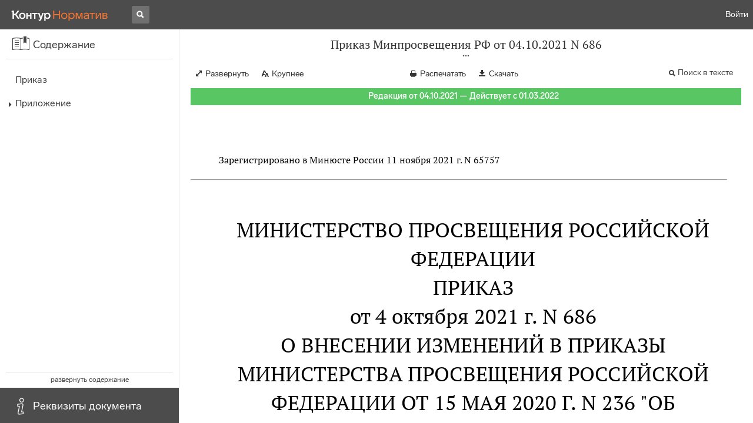

--- FILE ---
content_type: text/html; charset=utf-8
request_url: https://normativ.kontur.ru/document?moduleId=1&documentId=406135&ysclid=lftkry2cvv811632896
body_size: 9829
content:


<!doctype html>
<html lang="ru" prefix="og: http://ogp.me/ns# article: http://ogp.me/ns/article#">
<head runat="server">
	<meta charset="utf-8">


<title>Приказ Минпросвещения РФ от 04.10.2021 N 686 &mdash; Редакция от 04.10.2021 &mdash; Контур.Норматив</title>

	<meta name="description" content="Приказ Минпросвещения РФ от 04.10.2021 N 686 о внесении изменений в приказы Министерства просвещения Российской Федерации от 15 мая 2020 г. N 236 "Об утверждении Порядка приема на обучение по образовательным программам дошкольного образования" и от 8 сентября 2020 г. N 471 "О внесении изменений в Порядок приема на обучение по образовательным программам дошкольного образования, утвержденный Приказом Министерства просвещения Российской Федерации от 15 мая 2020 г. N 236" &mdash; Редакция от 04.10.2021 &mdash; с последними изменениями скачать на сайте Контур.Норматив" />

	<meta name="keywords" content="Приказ Минпросвещения РФ от 04.10.2021 N 686"/>

	<link rel="canonical" href="https://normativ.kontur.ru/document?moduleId=1&documentId=406135" />

	<script type="application/ld+json">
		{  "@context": "http://schema.org",  "@type": "BreadcrumbList",  "itemListElement": [{"@type": "ListItem","position": 1,"item": {  "@id": "https://normativ.kontur.ru/?from=bc_fz",  "name": "Кодексы и Законы"}  }]}
	</script>


	<meta http-equiv="X-UA-Compatible" content="IE=edge">
	<meta name="viewport" content="width=device-width, initial-scale=1">

	
<script src="/theme/js/lib/sentry-7.106.1.min.js?1787985221" crossorigin="anonymous"></script>
<script>
	Sentry.init({
		dsn: "https://1ba55aec74cf403a96b32cadeffe9d90@sentry.kontur.host/1023",
		environment: "prod",
		release: "111e34910b2c8c58cfa32a647800ce4dcfc6141b",
		beforeSend: function(event) {
			event.fingerprint = ['{{ default }}', "prod"];

			return event;
		},
		tracesSampleRate: 0.1,
	});
	Sentry.setUser({
		id: null
	});
	Sentry.setTag("protocol", document.location.protocol);
	if (!Object.fromEntries) {
		Sentry.setTag("OldBrowser", "OldBrowser");
	}
</script>
	
<script src="https://metrika.kontur.ru/tracker/normativ.js"></script>
<script src="/theme/js/click-listener.js"></script>
<script>
	normativQueue = [];
	window.listenToClicks(function (trackData) {
		var action = [trackData.id, trackData.className, trackData.textContent].join(' ');
		normativQueue.push(['trackEvent', 'normativ-auto', action, null, JSON.stringify(trackData)]);
	});
</script>


	

<link rel="shortcut icon" type="image/x-icon" href="https://s.kontur.ru/common-v2/icons-products/normativ/favicon/favicon.ico">
<link rel="apple-touch-icon" sizes="120x120" href="/apple-touch-icon.png?v=3">
<link rel="icon" type="image/png" sizes="32x32" href="https://s.kontur.ru/common-v2/icons-products/normativ/favicon/normativ-favicon-32.png">
<link rel="icon" type="image/png" sizes="16x16" href="https://s.kontur.ru/common-v2/icons-products/normativ/favicon/normativ-favicon-16.png">

<link href="/theme/css/document.min.css?1787985221" rel="stylesheet"/>
<link href="/theme/css/doc.min.css?1787985221" rel="stylesheet"/>



<script type="text/javascript">
	(function() {
		var alreadyInited = window.currentAccountInfo != null;
		if (alreadyInited)
			return;

		var info = window.currentAccountInfo = {
			id: null,
			region: null,
			autoRegion: null,
			roles: "Guest",
			isExternUser: false,
			isDemoUser: false,
			isExpert: false,			
		};

		
	})();
</script>

	<script src="/theme/js/doc-page.min.js?1787985221" type="text/javascript"></script>
	<script src="https://yastatic.net/es5-shims/0.0.2/es5-shims.min.js"></script>
	<script src="https://yastatic.net/share2/share.js"></script>

	

<script>
    var pageOptions = pageOptions || {};
    pageOptions.common = {"account":{"accountId":null,"portalUserId":null,"userName":null,"email":null,"newEmail":null,"emailApproved":null,"inn":null,"kpp":null,"phone":null,"orgName":null},"isFTest":false,"tokenInput":"\u003cinput name=\u0022__RequestVerificationToken\u0022 type=\u0022hidden\u0022 value=\u0022+jeGaNcSpGr7jtDj1hzlXKx0lZGgrrARdX1L799+F/PUxzIQyrteasI0DYX7y+VZTCq6exSwjfx3CE8h/LLt3+WZDJntulIPNMN6+fdcKE+K5G0/gGiqiWmeabnwAmGVpppsZg==\u0022 /\u003e"};
    window.microSessionId = "a7c6491b-1bb6-45dc-9ebc-407bc18432f8";
</script>
</head>
<body class="document   " id="document">
<div id="root"></div>
		<div id="OldBrowsersWarning" style="max-height: 66px;" data-tid="OldBrowsersWarning"></div>
<script>
	document.backendVersion =
		'111e34910b2c8c58cfa32a647800ce4dcfc6141b';

	function mobileExpand() {
		var $body = $(document.body);
		if ($(window).width() < 800) {
			$body.addClass('is-mobile-view is-mobile-expanded');
			if ($body.hasClass('is-expanded')) {
				$body.removeClass('is-expanded').addClass('-is-expanded');
			}
		} else {
			$body.removeClass('is-mobile-view is-mobile-expanded');
			if ($body.hasClass('-is-expanded')) {
				$body.removeClass('-is-expanded').addClass('is-expanded');
			}
		}
	}

	mobileExpand();
	$(window).on('resize', mobileExpand);
</script>


<div class="l-main" id="document-area">
			<div class="l-aside">
				

<div class="sidebar" id="js-sidebar">
	<div class="sidebar-blocks">
			<div class="sidebar-block sidebar-contents is-active" data-sidebar-block-type="contents" style="bottom:60px;top:0px;">
				<div class="sidebar-block-title" data-clickable data-tid="SidebarBlockTitle">
					<span class="sidebar-block-title-icon">
						<span class="icon"></span>
					</span>
					<span class="sidebar-block-title-text">Содержание</span>
				</div>
				<div class="sidebar-block-content" id="js-sidebar-contents-frame">

				</div>
			</div>
			<div class="sidebar-block sidebar-info " data-sidebar-block-type="info" style="bottom:5px;">
				<div class="sidebar-block-title" data-clickable data-tid="SidebarBlockTitle">
					<span class="sidebar-block-title-icon">
						<span class="icon"></span>
					</span>
					<span class="sidebar-block-title-text">Реквизиты документа</span>
				</div>
				<div class="sidebar-block-content" id="js-sidebar-info-frame">
					

<div class="doc_info">
		<div class="doc_info-text dt-list_colon-separated">
			<dl><dt>Вид</dt><dd>Приказ</dd>
<dt>Принят</dt><dd>Минпросвещения РФ 04.10.2021</dd>
<dt>Номер</dt><dd>686</dd>
<dt>Редакция от</dt><dd>04.10.2021</dd>
<dt>Номер регистрации в Минюсте</dt><dd>65757</dd>
<dt>Зарегистрирован в Минюсте</dt><dd>11.11.2021</dd>
<dt>Дата вступления в силу</dt><dd>01.03.2022</dd>
<dt>Статус</dt><dd>Действует</dd>
<dt>Опубликован</dt><dd>Официальный интернет-портал правовой информации, 11.11.2021</dd>
</dl>
		</div>
		<div class="doc_info-title2">Примечания</div>
		<div class="doc_info-text dt-list_colon-separated">
				
<P class="dt-p" data-wi="0">Данный документ вступает в силу с 01.03.2022 и действует до 28.06.2026 (<A HREF="#l3" data-status="actual" class="a">пункт 2</A>).</P><span class="dt-b"></span><P class="dt-p" data-wi="15">ИЗМЕНЯЕТ (с 01.03.2022)</P><P class="dt-p" data-wi="18"><A HREF="/document?moduleId=1&amp;documentId=372697#l0" class="c" TARGET="_blank">ПРИКАЗ Минпросвещения РФ от 15.05.2020 N 236</A></P><P class="dt-p" data-wi="25"><A HREF="/document?moduleId=1&amp;documentId=371963#l0" class="c" TARGET="_blank">ПРИКАЗ Минпросвещения РФ от 08.09.2020 N 471</A></P>

		</div>
</div>
				</div>
			</div>
	</div>
</div>

			</div>			
	<div class="l-content">
		<div class="doc_frame" id="js-doc-frame">
			<div class="doc_frame-scroll" id="js-doc-scroll-container">
				


<div class="l-container doc_header" id="js-doc-header">
	<div class="doc_header-wrapper">
		<div class="doc_header-container">
			<div class="doc_header-content">
				
<div class="doc_titlebar-wrapper">
	<div class="doc_titlebar" id="js-titlebar" data-clickable data-tid="DocTitlebar">
		<h1 class="doc_titlebar-title">Приказ Минпросвещения РФ от 04.10.2021 N 686</h1>
			<div class="doc_titlebar-title-second">&quot;О внесении изменений в приказы Министерства просвещения Российской Федерации от 15 мая 2020 г. N 236 &quot;Об утверждении Порядка приема на обучение по образовательным программам дошкольного образования&quot; и от 8 сентября 2020 г. N 471 &quot;О внесении изменений в Порядок приема на обучение по образовательным программам дошкольного образования, утвержденный Приказом Министерства просвещения Российской Федерации от 15 мая 2020 г. N 236&quot;</div>
			<div class="doc_titlebar-toggle"></div>
	</div>
</div>

				<div class="doc_toolbar-wrapper">
	<div class="doc_toolbar" id="js-doc-page-toolbar"></div>
</div>
				




	<div class="rev_info-wrapper">
		<div class="rev_info rev_info--current" id="js-revisions-info">
			<div class="rev_info-status" id="js-revisions-status" data-status="Actual" data-status-type="General"><b>Редакция от 04.10.2021 &mdash; Действует с 01.03.2022</b></div>
		</div>
	</div>
			</div>
		</div>
	</div>
</div>
				<div class="l-container doc_frame-container" id="js-doc-frame-container">
					<div class="doc_container fs-smaller" id="js-doc-container">
						<div class="doc_frame-page doc_frame-page--fst is-in-viewport" >
								<div class="doc_text lmml-1" id="js-doc-text">
										<div class="doc_text_part" id="js-doc-text-part">
											<div class="doc_text_part-content" id="js-doc-text-content-part" >
												<P class="dt-p" data-wi="0"></P><P class="dt-p" data-wi="0">Зарегистрировано в Минюсте России 11 ноября 2021 г. N 65757</P><hr><H2 style="text-align: center" data-wi="10"><A NAME="l0"></A>МИНИСТЕРСТВО ПРОСВЕЩЕНИЯ РОССИЙСКОЙ ФЕДЕРАЦИИ</H2><H2 style="text-align: center" data-wi="14"><A NAME="h1"></A>ПРИКАЗ <BR>от 4 октября 2021 г. N 686</H2><H2 style="text-align: center" data-wi="22">О ВНЕСЕНИИ ИЗМЕНЕНИЙ В ПРИКАЗЫ МИНИСТЕРСТВА ПРОСВЕЩЕНИЯ РОССИЙСКОЙ ФЕДЕРАЦИИ ОТ 15 МАЯ 2020 Г. N 236 &quot;ОБ УТВЕРЖДЕНИИ ПОРЯДКА ПРИЕМА НА ОБУЧЕНИЕ ПО ОБРАЗОВАТЕЛЬНЫМ ПРОГРАММАМ ДОШКОЛЬНОГО ОБРАЗОВАНИЯ&quot; И ОТ 8 СЕНТЯБРЯ 2020 Г. N 471 &quot;О ВНЕСЕНИИ ИЗМЕНЕНИЙ В ПОРЯДОК ПРИЕМА НА ОБУЧЕНИЕ ПО ОБРАЗОВАТЕЛЬНЫМ ПРОГРАММАМ ДОШКОЛЬНОГО ОБРАЗОВАНИЯ, УТВЕРЖДЕННЫЙ ПРИКАЗОМ МИНИСТЕРСТВА ПРОСВЕЩЕНИЯ РОССИЙСКОЙ ФЕДЕРАЦИИ ОТ 15 МАЯ 2020 Г. N 236&quot;<A NAME="l19"></A><A NAME="l2"></A></H2><P class="dt-p" data-wi="83">В соответствии с <A HREF="/document?moduleId=1&amp;documentId=401528#l723" class="a" TARGET="_blank">частью 8</A> статьи 55 Федерального закона от 29 декабря 2012 г. N 273-ФЗ &quot;Об образовании в Российской Федерации&quot; (Собрание законодательства Российской Федерации, 2012, N 53, ст. 7598; 2021, N 13, ст. 2137), <A HREF="/document?moduleId=1&amp;documentId=391599#l3" class="a" TARGET="_blank">пунктом 1</A> и <A HREF="/document?moduleId=1&amp;documentId=391599#l17" class="a" TARGET="_blank">подпунктом 4.2.21</A> пункта 4 Положения о Министерстве просвещения Российской Федерации, утвержденного постановлением Правительства Российской Федерации от 28 июля 2018 г. N 884 (Собрание законодательства Российской Федерации, 2018, N 32, ст. 5343), приказываю:<A NAME="l11"></A></P><P class="dt-p dt-m1" data-wi="153"><span class="dt-m">1.</span> Утвердить прилагаемые изменения, которые вносятся в приказы Министерства просвещения Российской Федерации <A HREF="/document?moduleId=1&amp;documentId=372697#l0" class="c" TARGET="_blank">от 15 мая 2020 г. N 236</A> &quot;Об утверждении Порядка приема на обучение по образовательным программам дошкольного образования&quot; (зарегистрирован Министерством юстиции Российской Федерации 17 июня 2020 г., регистрационный N 58681), с изменениями, внесенными приказом Министерства просвещения Российской Федерации от 8 сентября 2020 г. N 471 (зарегистрирован Министерством юстиции Российской Федерации 30 сентября 2020 г., регистрационный N 60136), и <A HREF="/document?moduleId=1&amp;documentId=371963#l0" class="c" TARGET="_blank">от 8 сентября 2020 г. N 471</A> &quot;О внесении изменений в Порядок приема на обучение по образовательным программам дошкольного образования, утвержденный приказом Министерства просвещения Российской Федерации от 15 мая 2020 г. N 236&quot; (зарегистрирован Министерством юстиции Российской Федерации 30 сентября 2020 г., регистрационный N 60136).<A NAME="l3"></A><A NAME="l12"></A><A NAME="l4"></A></P><P class="dt-p dt-m1" data-wi="268"><span class="dt-m">2.</span> Настоящий приказ вступает в силу с 1 марта 2022 г. и действует до 28 июня 2026 года.</P><span class="dt-b"></span><P ALIGN=right data-wi="286"><I>Министр</I> <BR><I>С.С. КРАВЦОВ</I></P><span class="dt-b"></span><P ALIGN=right data-wi="289"><A NAME="h13"></A><I>Приложение</I></P><span class="dt-b"></span><P ALIGN=right data-wi="290"><I>УТВЕРЖДЕНЫ</I> <BR><I>приказом Министерства просвещения</I> <BR><I>Российской Федерации</I> <BR><I>от 4 октября 2021 г. N 686</I><A NAME="l20"></A><A NAME="l14"></A></P><H2 style="text-align: center" data-wi="303"><A NAME="h18"></A>ИЗМЕНЕНИЯ, КОТОРЫЕ ВНОСЯТСЯ В ПРИКАЗЫ МИНИСТЕРСТВА ПРОСВЕЩЕНИЯ РОССИЙСКОЙ ФЕДЕРАЦИИ ОТ 15 МАЯ 2020 Г. N 236 &quot;ОБ УТВЕРЖДЕНИИ ПОРЯДКА ПРИЕМА НА ОБУЧЕНИЕ ПО ОБРАЗОВАТЕЛЬНЫМ ПРОГРАММАМ ДОШКОЛЬНОГО ОБРАЗОВАНИЯ&quot; И ОТ 8 СЕНТЯБРЯ 2020 Г. N 471 &quot;О ВНЕСЕНИИ ИЗМЕНЕНИЙ В ПОРЯДОК ПРИЕМА НА ОБУЧЕНИЕ ПО ОБРАЗОВАТЕЛЬНЫМ ПРОГРАММАМ ДОШКОЛЬНОГО ОБРАЗОВАНИЯ, УТВЕРЖДЕННЫЙ ПРИКАЗОМ МИНИСТЕРСТВА ПРОСВЕЩЕНИЯ РОССИЙСКОЙ ФЕДЕРАЦИИ ОТ 15 МАЯ 2020 Г. N 236&quot;<A NAME="l5"></A></H2><P class="dt-p dt-m1" data-wi="364"><span class="dt-m">1.</span> Приказ Министерства просвещения Российской Федерации <A HREF="/document?moduleId=1&amp;documentId=372697#l0" class="c" TARGET="_blank">от 15 мая 2020 г. N 236</A> &quot;Об утверждении Порядка приема на обучение по образовательным программам дошкольного образования&quot; (зарегистрирован Министерством юстиции Российской Федерации 17 июня 2020 г., регистрационный N 58681), с изменениями, внесенными приказом Министерства просвещения Российской Федерации от 8 сентября 2020 г. N 471 (зарегистрирован Министерством юстиции Российской Федерации 30 сентября 2020 г., регистрационный N 60136) (далее - приказ N 236), дополнить пунктом 3 следующего содержания:<A NAME="l6"></A></P><P class="dt-p dt-m1" data-wi="437"><span class="dt-m">&quot;3.</span> Настоящий приказ действует до 28 июня 2026 года.&quot;.</P><P class="dt-p dt-m1" data-wi="447"><span class="dt-m">2.</span> В <A HREF="/document?moduleId=1&amp;documentId=372697#l38" class="c" TARGET="_blank">Порядке</A> приема на обучение по образовательным программам дошкольного образования, утвержденном приказом N 236:<A NAME="l15"></A></P><P class="dt-p dt-m2" data-wi="462"><span class="dt-m">а)</span> абзац четвертый <A HREF="/document?moduleId=1&amp;documentId=372697#l8" class="c" TARGET="_blank">пункта 4</A> изложить в следующей редакции:<A NAME="l7"></A></P><P class="dt-p" data-wi="471">&quot;Ребенок имеет право преимущественного приема в государственные и муниципальные образовательные организации, в которых обучаются его полнородные и неполнородные братья и (или) сестры &lt;4&gt;.&quot;;</P><P class="dt-p dt-m2" data-wi="496"><span class="dt-m">б)</span> абзац третий <A HREF="/document?moduleId=1&amp;documentId=372697#l13" class="c" TARGET="_blank">пункта 6</A> после слов &quot;муниципального района,&quot; дополнить словами &quot;муниципального округа&quot;;</P><P class="dt-p dt-m2" data-wi="510"><span class="dt-m">в)</span> абзац второй <A HREF="/document?moduleId=1&amp;documentId=372697#l16" class="c" TARGET="_blank">пункта 8</A> изложить в следующей редакции:</P><P class="dt-p" data-wi="519">&quot;Документы о приеме подаются в государственную или муниципальную образовательную организацию, в которую получено направление.&quot;;<A NAME="l16"></A></P><P class="dt-p dt-m2" data-wi="534"><span class="dt-m">г)</span> <A HREF="/document?moduleId=1&amp;documentId=372697#l18" class="c" TARGET="_blank">сноску 8</A> к абзацу второму пункта 8 исключить;<A NAME="l8"></A></P><P class="dt-p dt-m2" data-wi="543"><span class="dt-m">д)</span> <A HREF="/document?moduleId=1&amp;documentId=372697#l21" class="c" TARGET="_blank">сноску 9</A> к абзацу восьмому пункта 8 считать сноской 8;</P><P class="dt-p dt-m2" data-wi="554"><span class="dt-m">е)</span> абзац девятнадцатый <A HREF="/document?moduleId=1&amp;documentId=372697#l21" class="c" TARGET="_blank">пункта 9</A> изложить в следующей редакции:</P><P class="dt-p" data-wi="563">&quot;При наличии у ребенка полнородных или неполнородных братьев и (или) сестер, обучающихся в государственной или муниципальной образовательной организации, выбранной родителем (законным представителем) для приема ребенка, его родители (законные представители) дополнительно в заявлении для направления указывают фамилию(-ии), имя (имена), отчество(-а) (последнее - при наличии) полнородных или неполнородных братьев и (или) сестер.&quot;;<A NAME="l17"></A><A NAME="l9"></A></P><P class="dt-p dt-m2" data-wi="614"><span class="dt-m">ж)</span> в абзаце двадцать девятом <A HREF="/document?moduleId=1&amp;documentId=372697#l21" class="c" TARGET="_blank">пункта 9</A> слова &quot;, медицинское заключение&quot; исключить;</P><P class="dt-p dt-m2" data-wi="626"><span class="dt-m">з)</span> <A HREF="/document?moduleId=1&amp;documentId=372697#l67" class="c" TARGET="_blank">сноску 10</A> к абзацу двадцать девятому пункта 9 исключить;</P><P class="dt-p dt-m2" data-wi="636"><span class="dt-m">и)</span> <A HREF="/document?moduleId=1&amp;documentId=372697#l33" class="c" TARGET="_blank">сноску 11</A> к пункту 14 считать сноской 9.</P><P class="dt-p dt-m1" data-wi="645"><span class="dt-m">3.</span> Приказ Министерства просвещения Российской Федерации <A HREF="/document?moduleId=1&amp;documentId=371963#l0" class="c" TARGET="_blank">от 8 сентября 2020 г. N 471</A> &quot;О внесении изменений в Порядок приема на обучение по образовательным программам дошкольного образования, утвержденный приказом Министерства просвещения Российской Федерации от 15 мая 2020 г. N 236&quot; (зарегистрирован Министерством юстиции Российской Федерации 30 сентября 2020 г., регистрационный N 60136) дополнить пунктом 3 следующего содержания:<A NAME="l10"></A></P><P class="dt-p dt-m1" data-wi="701"><span class="dt-m">&quot;3.</span> Настоящий приказ действует до 28 июня 2026 года.&quot;.</P>
											</div>
										</div>
								</div>
						</div>
					</div>
				</div>
			</div>
					<div class="hidden-container">
						<div class="selection-popup js-selection-popup hide" id="js-selection-popup">
							<div class="selection-popup-container">
								<button id="js-selection-print-btn" class="selection-popup-link">
									<span class="ficon">&#xe010;</span>
									Напечатать
								</button>
								<button id="js-selection-download-btn" class="selection-popup-link">
									<span class="ficon">&#xe015;</span>
									Скачать
								</button>
								<button id="js-selection-share-btn" class="selection-popup-link">
									<span class="ficon">&#xe062;</span>
									Поделиться ссылкой
								</button>
							</div>
							<span class="selection-popup-close" id="js-selection-popup-close" data-clickable data-tid="SelectionPopupClose"></span>
							<span class="selection-popup-arrow"><span class="selection-popup-arrow-inner"></span></span>
							<button class="selection-popup-stub"></button>
						</div>
					</div>
					<div id="infoPlaceRoot"></div>	
		</div>
	</div>
</div>

<iframe id="js-doc-download-frame" name="js-doc-download-frame" width="1" height="1" frameborder="0" src="" style="position:absolute;top:-1000px;left:-1000px;z-index:-1000;"></iframe>

<script>
	var pageOptions = pageOptions || {};

	pageOptions.documentUrl = "/document";
	pageOptions.rawSearchQuery = null, //что искать в документе

	(function(pageOptions) {
		var loadedAt = new Date().getTime();
		var options = {
			accountId:
				0,
			hasApprovedEmail:
				false,
			mailService: null,
			
			moduleId: 1,
			documentId: 406135,			
			baseTitle: "Приказ Минпросвещения РФ от 04.10.2021 N 686",

			downloadUrl: '/rtf?moduleId=1&documentId=406135', //ссылка на скачивание
			isAttachmentAccessible: true,			
			isPrintable: true,
			printPageTitle: "Приказ Минпросвещения РФ от 04.10.2021 N 686",
			
			isFavoritesAvailable: true,
			isAuthenticated: false,
			isInFavorites: false,
			favoritesUrl: "/personal/favourites",
			isPaidUser: false,
			
			hasContents: true,
			hasBookmarks: false,
			hasRevisions: false,
			hasRecommendations: false,
			hasLinkedDocuments: false,
			needRelated: true,
			fontSize: 'small',
			hideChangeFontButton: false,
			hasDiff: false,

			contentsJSON: [{"link":"#h1","name":"Приказ"},{"link":"#h13","name":"Приложение","children":[{"link":"#h18","name":"Изменения, которые вносятся в приказы Министерства просвещения Российской Федерации от 15 мая 2020 г. N 236 &quot;Об утверждении Порядка приема на обучение по образовательным программам дошкольного образования&quot; И от 8 сентября 2020 г. N 471 &quot;О внесении изменений в Порядок приема на обучение по образовательным программам дошкольного образования, утвержденный Приказом Министерства просвещения Российской Федерации от 15 мая 2020 г. N 236&quot;"}]}],
			revisionsJSON: prepareServerData([{"moduleId":1,"documentId":406135,"date":"2021-10-04T00:00:00+03:00","entryDate":"2022-03-01T00:00:00+03:00","status":0,"hasEntryDate":true}]),			
			isNewForm: false,
			recommendationId: '00000000-0000-0000-0000-000000000000',
			recommendationsJSON: {},
			linkedDocumentsJSON: {},
			isCodex: false,
			successfullSearchLogUrl: "/search-in-document/log-search-in-text",

			queryFormsUrl: '/search-in-document/get-forms-of-words',

			orderUrl: '/tariff?returnUrl=%2Fdocument%3FmoduleId%3D1%26documentId%3D406135%26ysclid%3Dlftkry2cvv811632896',

			isDocumentAccessible: true,

			needShowFavoritesNotificationOnSave: false,
			setUserPerformedFavoritesNotificationTargetActionUrl: '/write-or-update-current-account-flag?flagName=UserPerformedTargetActionInFavoritesNotification&flagValue=True',
			homeUrl: "https://normativ.kontur.ru/",
			loadedAt: loadedAt,

			wallpapers: {
				clientEvents: {
					category:
						"Document",
					actions: {
						showAllWallpaper: "ShowAllWallpaper"
					}
				}
			},
			sharedFragment: {"firstWordIndex":0,"lastWordIndex":0,"isEmpty":true},
			generateSharedFragmentLink: '/generate-link',
			textHash: "9C2FB06DC07F0CE1ECF544CDFC657DC9",
			saveBookmarkUrl: undefined,
			deleteBookmarkUrl: undefined,
			bookmarksJSON: [],
			tutorials: {
				"showBookmarksTutorial": false,
				"showAddDocumentToFavoritesTutorial": false
			},
			bookmarksTutorialShownUrl: undefined,

			disableTutorials: false,

			isLargeDoc: false
		};

		var cEvents = {
			//параметры для клиентских событий
			category: "Document",
			disabledDocumentCategory: "DisabledDocument",			
			actions: {
				save: 'SaveDocument',
				print: 'PrintDocument',
				createLink: 'CreateLink',
				rangeSelected: 'RangeSelected',
				clickPrintForm: 'ClickPrintForm',
				saveForm: 'SavePrintForm',
				showForm: 'ShowPrintForm',
				showFormManual: 'ShowFormManual',
				enterFormManual: 'EnterFormManual',
				toFavourite: 'AddDocumentToFavourite',
				openDocumentRevisions: 'OpenDocumentRevisions',
				showInfo: 'OpenDocumentInfo',
				showBookmarkManual: 'ShowAllMark',
				expandHeader: 'ExpandHeader',
				collapseHeader: 'CollapseHeader',
				enterFavourite: 'EnterFavourite',
				promoBlockClick: 'PromoBlockClick',
				returnMain: 'ReturnMain',
				changeTypeSize: 'ChangeTypeSize',
				searchInDocument: 'SearchInDocument',
				textSelected: 'RangeSelected',
				textDeselected: 'RangeDeselected',
				selectionRightClick: 'RangeRightClick',
				disabledSaveDocument: 'DisabledSaveDocument',
				disabledSavePrintForm: 'DisabledSavePrintForm',
				disabledRevisionOpen: 'DisabledRevisionOpen',
				showKbk: 'ShowAllKbk',
				enterNextKbk: 'EnterNextKbk',
				sandwichMenu: 'SandwichMenu',
				searchAnotherDocFocus: 'SearchAnotherDocFocus',
				searchAnotherDoc: 'SearchAnotherDoc',
				recommendationClick: 'RecommendationClick',
				recommendationDelivery: 'RecommendationDelivery',
				recommendationListShow: 'RecommendationListShow',
				linkedDocumentsExpand: 'LinkedDocumentsExpand',
				linkedDocumentsClick: 'LinkedDocumentsClick',
				adsFooterShow: 'AdsFooterShow',
				adsFooterClick: 'AdsFooterClick',
				adsFooterClose: 'AdsFooterClose',
				createMark: 'CreateMark',
				correctMark: 'CorrectMark',
				deleteMark: 'DeleteMark',
				enterMark: 'EnterMark',
				tutorialShow: 'TutorialShow',
				tutorialClick: 'TutorialClick',
				tutorialClose: 'TutorialClose',
				shareLink: 'ShareLink',
				anchorNameClick: 'AnchorNameClick',
				linksDocumentsExpand: 'LinksDocumentsExpand',
				linksDocumentsClick: 'LinksDocumentsClick',
				linksDocumentsShown: 'LinksDocumentsShown',				
				updWarningShown: "UpdWarningShown",
				valueMethShown: "ValueMethShown",
				valueMethClose: "ValueMethClose",
				valueMethSent: "ValueMethSent",
				valueMethMistake: "ValueMethMistake",
				valueMethCatClick: "ValueMethCatClick",
				chooseRevision: "ChooseRevision",
				showChanges: "ShowChanges",
				showComparison: "ShowComparison"
			}
		};

		var gaEvents = {
			//параметры для событий гугл аналитикса
			category: 'document',
			categories: {
				methodic: 'methodics'
			},
			actions: {
				searchEnter: 'search_enter',
				searchButton: 'search_button',
				searchNextClick: 'search_next',
				searchPrevClick: 'search_previous',
				showPromobox: 'DocPromo_show',
				documentRevisions: 'doc_revisions',
				documentAnnotation: 'doc_annotation',
				showAllMethodics: 'all_methodics',
				showOtherMethodic: 'methodic_opened',
				showMethodicsList: 'content_opened',
				noteFavSaveShow: 'note_fav_save_show',
				noteFavSaveAdd: 'note_fav_save_add',
				noteFavSaveReject: 'note_fav_save_reject'
			}
		};


		for (var attr in options) {
			pageOptions[attr] = options[attr];
		}

		pageOptions.cEvents = cEvents;
		pageOptions.gaEvents = gaEvents;

		$(document).ready(function() {
			// Page unload client event
			// ToDo: переписать на jQuery, без использования runOnPageUnload
			var onPageUnloadEvent = function() {
				var elapsedTimeSinceOpeningMs = new Date().getTime() - loadedAt;

				new ClientEvent(
					cEvents.category,
					"PageUnload",
					{
						SearchId:pageOptions.searchId,
						DocumentId:406135,
						ModuleId:1,
						TimeFromOpeningMs: elapsedTimeSinceOpeningMs,
						DocumentOpeningMarker: "f4bc53b78fa642ceab8662d259682683",
						ScrollingPart: Math.round(DocumentApp.reqres.request('get:max:scroll:position'))
					}
				).fireImmediately();
			};
			onPageUnloadEvent.runOnPageUnload();
			// /Page unload client event

			// First mouse move client event
			// ToDo: переписать
			var xPos = 0;
			var yPos = 0;
			var eps = 0.1;
			var fired = false;

			var firstMouseMove = function(e) {
				if (!(xPos === 0 && yPos === 0) && !(Math.abs(e.clientX - xPos) < eps && Math.abs(e.clientY - yPos) < eps) && !fired) {
					var elapsedTimeSinceOpeningMs = new Date().getTime() - loadedAt;

					new ClientEvent(
						cEvents.category,
						"FirstMoving",
						{
							SearchId:pageOptions.searchId,
							DocumentId:406135,
							ModuleId:1,
							TimeFromOpeningMs: elapsedTimeSinceOpeningMs,
							DocumentOpeningMarker: "f4bc53b78fa642ceab8662d259682683"
						}).fireImmediately();
					fired = true;
				}

				xPos = e.clientX;
				yPos = e.clientY;
			};

			$('#document-area').on('mousemove', firstMouseMove);
			// /First mouse move client event

			// Extern form client event
			$('.js-filling-extern-form').on('click', function() {
				var normativQueue = window.normativQueue || [];

				new ClientEvent(
					"Document",
					"ExternFormClick",
					{
						SearchId: pageOptions.searchId,
						DocId: 406135,
						ModId: 1
					}
				).fire();

				normativQueue.push(['trackLink', decodeURIComponent(this.href), 'link']);
			});
			// /Extern form client event

			$(document).on('keydown', function(e) {
				var elapsedTimeSinceOpeningMs = new Date().getTime() - loadedAt;
				var key = String.fromCharCode(e.which).toLowerCase();

				if (e.ctrlKey && (key === 'f' || key === 'а')) {
					_.debounce(function() {
						new ClientEvent(
							"Document",
							"BrowserSearch",
							{
								SearchId: pageOptions.searchId,
								DocumentId: 406135,
								ModuleId: 1,
								TimeFromOpeningMs: elapsedTimeSinceOpeningMs,
								DocumentOpeningMarker: "f4bc53b78fa642ceab8662d259682683"
							}).fire();
					}, 500)();
				}
			});

			if (pageOptions.isDiff) {
				$.get('/document/comparison?oldModuleId=' +
						pageOptions.oldModuleId +
						'&oldDocumentId=' +
						pageOptions.oldDocumentId +
						'&newModuleId=' +
						pageOptions.newModuleId +
						'&newDocumentId=' +
						pageOptions.newDocumentId)
					.then(function(data) {
						$('#js-doc-text-content-part').css({ display: '' }).html(data);
						DocumentApp.start(pageOptions);
					});
			} else {
				DocumentApp.start(pageOptions);
			}
		});
	})(pageOptions);

	BrowserDetector.init();
</script>

<div class="g-popup-wrap"></div>
<div class="g-overlay"></div>
<div class="g-lb-wrap">
	<div class="g-lb-overlay"></div></div>
<script>
	var pageOptions = pageOptions || {};
	pageOptions.document = {"hasArbitration":false};
</script>



<script src="/theme/bundles/main.js" type="text/javascript"></script>


	<!-- Yandex.Metrika counter -->
	<script type="text/javascript">
		(function(m,e,t,r,i,k,a){m[i]=m[i]||function(){(m[i].a=m[i].a||[]).push(arguments)};
		m[i].l=1*new Date();k=e.createElement(t),a=e.getElementsByTagName(t)[0],k.async=1,k.src=r,a.parentNode.insertBefore(k,a)})
		(window, document, "script", "https://mc.yandex.ru/metrika/tag.js", "ym");

		ym(10991917, "init", {
			id:10991917,
			clickmap:true,
			trackLinks:true,
			accurateTrackBounce:true,
			// Из-за заметных тормозов на странице больших документов, таких как нк рф ч1, вырубили webvisor - причину этих тормозов 
			// webvisor:true
		});
	</script>
	<noscript><div><img src="https://mc.yandex.ru/watch/10991917" style="position:absolute; left:-9999px;" alt="" /></div></noscript>
	<!-- /Yandex.Metrika counter -->


<script>
	
	(function () {
		var docText = document.getElementById('js-doc-text');
		var i = 0;
		if (docText) {
			var interval = setInterval(function() {
				docText.style.opacity  = '0.99';
				setTimeout(function() { docText.style.opacity = ''; }, 0);
				if (++i > 10) {
					clearInterval(interval);
				}
			}, 1000);
		}
	})()
</script>
</body>
</html>